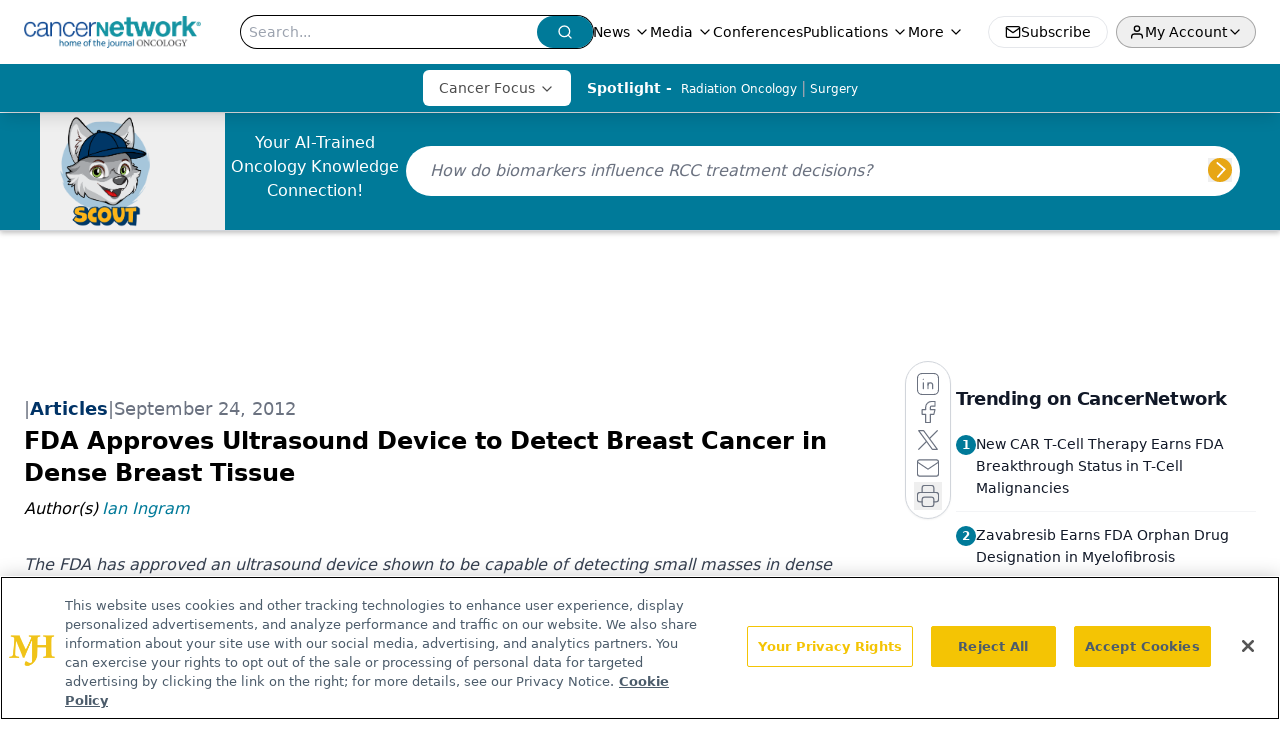

--- FILE ---
content_type: text/html; charset=utf-8
request_url: https://www.google.com/recaptcha/api2/aframe
body_size: 183
content:
<!DOCTYPE HTML><html><head><meta http-equiv="content-type" content="text/html; charset=UTF-8"></head><body><script nonce="_p__l5y4QVVqaVnKiQApEg">/** Anti-fraud and anti-abuse applications only. See google.com/recaptcha */ try{var clients={'sodar':'https://pagead2.googlesyndication.com/pagead/sodar?'};window.addEventListener("message",function(a){try{if(a.source===window.parent){var b=JSON.parse(a.data);var c=clients[b['id']];if(c){var d=document.createElement('img');d.src=c+b['params']+'&rc='+(localStorage.getItem("rc::a")?sessionStorage.getItem("rc::b"):"");window.document.body.appendChild(d);sessionStorage.setItem("rc::e",parseInt(sessionStorage.getItem("rc::e")||0)+1);localStorage.setItem("rc::h",'1769375970008');}}}catch(b){}});window.parent.postMessage("_grecaptcha_ready", "*");}catch(b){}</script></body></html>

--- FILE ---
content_type: text/plain; charset=utf-8
request_url: https://fp.cancernetwork.com/VCCqd/sVKns/eIZpel/lH8?q=vnFC4dZv8NpwPrIAgVP2
body_size: -57
content:
38r+xISRW5zepgWRG6GqyoiKVupzEspR3y00bvo2xEGWH0apqeX60UeVd/eo0petfR24OWhXfrYPvTf38ruFG8DXfXgsRA==

--- FILE ---
content_type: application/javascript
request_url: https://api.lightboxcdn.com/z9gd/43297/www.cancernetwork.com/jsonp/z?cb=1769375959433&dre=l&callback=jQuery1124023357225727919384_1769375959411&_=1769375959412
body_size: 1023
content:
jQuery1124023357225727919384_1769375959411({"dre":"l","response":"[base64].[base64].qDC78iZMKxqHBWOyWSrWPDDDnnbAAKoxfXEMClowUFFLGsjhUGRt5kCToyhiGlRWhNFbivEKsQAD0-eIFkVAE0i3FQ5gUfrDXmJMmeVyY1qQKFwxVJsxQkONXhAABfa0IBiMAYH5GMPjEK0QDoVhGEYJZ2WgBVWGICCgA___","success":true});